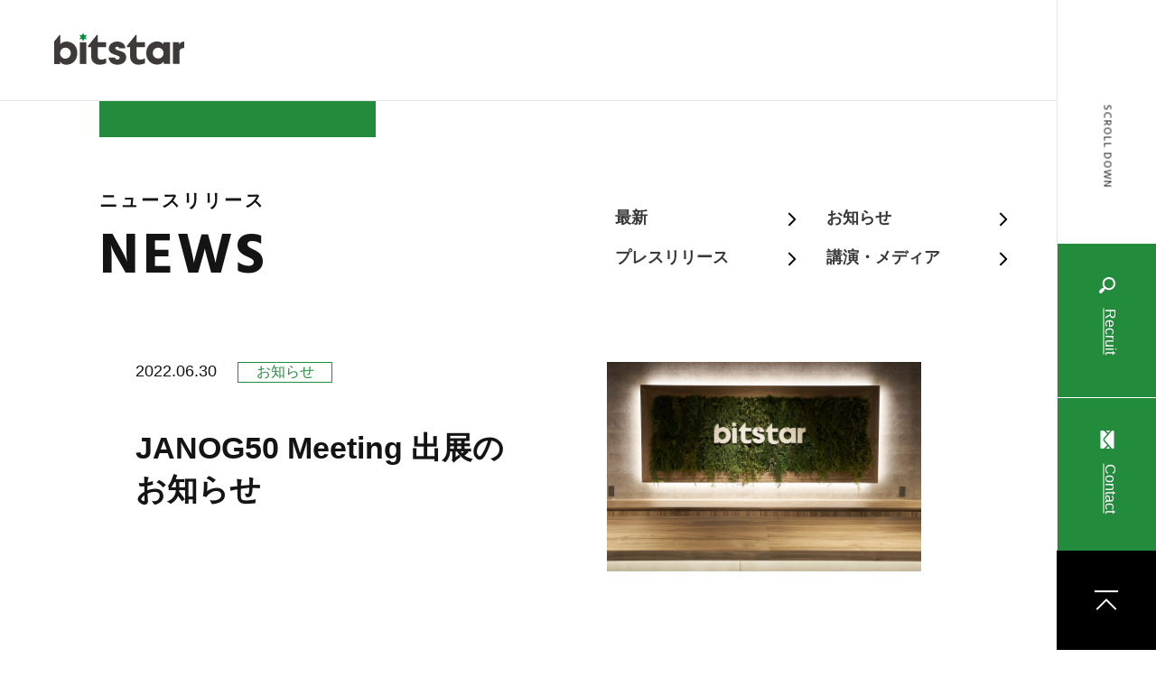

--- FILE ---
content_type: text/html; charset=UTF-8
request_url: https://bitstar.jp/news/20220630/38456/
body_size: 8387
content:
<!DOCTYPE html>
<html lang="ja">
<head>
  <title>JANOG50 Meeting 出展のお知らせ｜ニュースリリース - ビットスター株式会社</title>

  <meta name="description" content="JANOG50 Meeting 出展のお知らせ｜ニュースリリース - ビットスター株式会社">
  <meta charset="utf-8" />
  <meta name="viewport" content="width=device-width,user-scalable=no">
  <meta property="og:title" content="JANOG50 Meeting 出展のお知らせ｜ニュースリリース - ビットスター株式会社" />
  <meta property="og:description" content="2022年7月13日（水）～15日（金）に北海道函館市で開催される「JANOG50 Meeting」に出展いたします。JAN..." />
      <!-- 記事に設定されているアイキャッチ画像のOGP -->
  <meta property="og:image" content="https://bitstar.jp/_wp/wp-content/uploads/2022/06/DSC01506-scaled.jpg">
      <meta property="og:url" content="https://bitstar.jp/news/20220630/38456/" />
  <meta http-equiv="X-UA-Compatible" content="IE=edge"/>
  <script>
    (function(d) {
      var config = {
        kitId: 'sjz3qzn',
        scriptTimeout: 3000,
        async: true
      },
      h=d.documentElement,t=setTimeout(function(){h.className=h.className.replace(/\bwf-loading\b/g,"")+" wf-inactive";},config.scriptTimeout),tk=d.createElement("script"),f=false,s=d.getElementsByTagName("script")[0],a;h.className+=" wf-loading";tk.src='https://use.typekit.net/'+config.kitId+'.js';tk.async=true;tk.onload=tk.onreadystatechange=function(){a=this.readyState;if(f||a&&a!="complete"&&a!="loaded")return;f=true;clearTimeout(t);try{Typekit.load(config)}catch(e){}};s.parentNode.insertBefore(tk,s)
    })(document);
  </script>
  <script>
    (function(i,s,o,g,r,a,m){i['GoogleAnalyticsObject']=r;i[r]=i[r]||function(){
    (i[r].q=i[r].q||[]).push(arguments)},i[r].l=1*new Date();a=s.createElement(o),
    m=s.getElementsByTagName(o)[0];a.async=1;a.src=g;m.parentNode.insertBefore(a,m)
    })(window,document,'script','//www.google-analytics.com/analytics.js','ga');
    ga('create', 'UA-2970499-4', 'auto');
    ga('send', 'pageview');
  </script>
  <link rel="preconnect" href="https://fonts.gstatic.com">
  <link href="https://fonts.googleapis.com/css2?family=Hind:wght@400;700&display=swap" rel="stylesheet">
  <link rel="stylesheet" type="text/css" href="/common/js/libs/slick/slick.css"/>
  <link rel="stylesheet" type="text/css" href="/common/js/libs/slick/slick-theme.css"/>
  <link rel="shortcut icon" href="/common/img/base/favicon.ico" type="/common/img/base/favicon.ico">
  <link rel="stylesheet" href="/common/css/common.css?v7">
  
  <!-- 事例紹介固定ページのCSS -->
      
  <!-- 事例紹介のCSS -->
    <link rel="stylesheet" type="text/css" href="/common/css/work_style.css"/>
  
  <meta name='robots' content='max-image-preview:large' />
<link rel="alternate" title="oEmbed (JSON)" type="application/json+oembed" href="https://bitstar.jp/wp-json/oembed/1.0/embed?url=https%3A%2F%2Fbitstar.jp%2Fnews%2F20220630%2F38456%2F" />
<link rel="alternate" title="oEmbed (XML)" type="text/xml+oembed" href="https://bitstar.jp/wp-json/oembed/1.0/embed?url=https%3A%2F%2Fbitstar.jp%2Fnews%2F20220630%2F38456%2F&#038;format=xml" />
<style id='wp-img-auto-sizes-contain-inline-css' type='text/css'>
img:is([sizes=auto i],[sizes^="auto," i]){contain-intrinsic-size:3000px 1500px}
/*# sourceURL=wp-img-auto-sizes-contain-inline-css */
</style>
<style id='wp-emoji-styles-inline-css' type='text/css'>

	img.wp-smiley, img.emoji {
		display: inline !important;
		border: none !important;
		box-shadow: none !important;
		height: 1em !important;
		width: 1em !important;
		margin: 0 0.07em !important;
		vertical-align: -0.1em !important;
		background: none !important;
		padding: 0 !important;
	}
/*# sourceURL=wp-emoji-styles-inline-css */
</style>
<style id='wp-block-library-inline-css' type='text/css'>
:root{--wp-block-synced-color:#7a00df;--wp-block-synced-color--rgb:122,0,223;--wp-bound-block-color:var(--wp-block-synced-color);--wp-editor-canvas-background:#ddd;--wp-admin-theme-color:#007cba;--wp-admin-theme-color--rgb:0,124,186;--wp-admin-theme-color-darker-10:#006ba1;--wp-admin-theme-color-darker-10--rgb:0,107,160.5;--wp-admin-theme-color-darker-20:#005a87;--wp-admin-theme-color-darker-20--rgb:0,90,135;--wp-admin-border-width-focus:2px}@media (min-resolution:192dpi){:root{--wp-admin-border-width-focus:1.5px}}.wp-element-button{cursor:pointer}:root .has-very-light-gray-background-color{background-color:#eee}:root .has-very-dark-gray-background-color{background-color:#313131}:root .has-very-light-gray-color{color:#eee}:root .has-very-dark-gray-color{color:#313131}:root .has-vivid-green-cyan-to-vivid-cyan-blue-gradient-background{background:linear-gradient(135deg,#00d084,#0693e3)}:root .has-purple-crush-gradient-background{background:linear-gradient(135deg,#34e2e4,#4721fb 50%,#ab1dfe)}:root .has-hazy-dawn-gradient-background{background:linear-gradient(135deg,#faaca8,#dad0ec)}:root .has-subdued-olive-gradient-background{background:linear-gradient(135deg,#fafae1,#67a671)}:root .has-atomic-cream-gradient-background{background:linear-gradient(135deg,#fdd79a,#004a59)}:root .has-nightshade-gradient-background{background:linear-gradient(135deg,#330968,#31cdcf)}:root .has-midnight-gradient-background{background:linear-gradient(135deg,#020381,#2874fc)}:root{--wp--preset--font-size--normal:16px;--wp--preset--font-size--huge:42px}.has-regular-font-size{font-size:1em}.has-larger-font-size{font-size:2.625em}.has-normal-font-size{font-size:var(--wp--preset--font-size--normal)}.has-huge-font-size{font-size:var(--wp--preset--font-size--huge)}.has-text-align-center{text-align:center}.has-text-align-left{text-align:left}.has-text-align-right{text-align:right}.has-fit-text{white-space:nowrap!important}#end-resizable-editor-section{display:none}.aligncenter{clear:both}.items-justified-left{justify-content:flex-start}.items-justified-center{justify-content:center}.items-justified-right{justify-content:flex-end}.items-justified-space-between{justify-content:space-between}.screen-reader-text{border:0;clip-path:inset(50%);height:1px;margin:-1px;overflow:hidden;padding:0;position:absolute;width:1px;word-wrap:normal!important}.screen-reader-text:focus{background-color:#ddd;clip-path:none;color:#444;display:block;font-size:1em;height:auto;left:5px;line-height:normal;padding:15px 23px 14px;text-decoration:none;top:5px;width:auto;z-index:100000}html :where(.has-border-color){border-style:solid}html :where([style*=border-top-color]){border-top-style:solid}html :where([style*=border-right-color]){border-right-style:solid}html :where([style*=border-bottom-color]){border-bottom-style:solid}html :where([style*=border-left-color]){border-left-style:solid}html :where([style*=border-width]){border-style:solid}html :where([style*=border-top-width]){border-top-style:solid}html :where([style*=border-right-width]){border-right-style:solid}html :where([style*=border-bottom-width]){border-bottom-style:solid}html :where([style*=border-left-width]){border-left-style:solid}html :where(img[class*=wp-image-]){height:auto;max-width:100%}:where(figure){margin:0 0 1em}html :where(.is-position-sticky){--wp-admin--admin-bar--position-offset:var(--wp-admin--admin-bar--height,0px)}@media screen and (max-width:600px){html :where(.is-position-sticky){--wp-admin--admin-bar--position-offset:0px}}

/*# sourceURL=wp-block-library-inline-css */
</style><style id='wp-block-heading-inline-css' type='text/css'>
h1:where(.wp-block-heading).has-background,h2:where(.wp-block-heading).has-background,h3:where(.wp-block-heading).has-background,h4:where(.wp-block-heading).has-background,h5:where(.wp-block-heading).has-background,h6:where(.wp-block-heading).has-background{padding:1.25em 2.375em}h1.has-text-align-left[style*=writing-mode]:where([style*=vertical-lr]),h1.has-text-align-right[style*=writing-mode]:where([style*=vertical-rl]),h2.has-text-align-left[style*=writing-mode]:where([style*=vertical-lr]),h2.has-text-align-right[style*=writing-mode]:where([style*=vertical-rl]),h3.has-text-align-left[style*=writing-mode]:where([style*=vertical-lr]),h3.has-text-align-right[style*=writing-mode]:where([style*=vertical-rl]),h4.has-text-align-left[style*=writing-mode]:where([style*=vertical-lr]),h4.has-text-align-right[style*=writing-mode]:where([style*=vertical-rl]),h5.has-text-align-left[style*=writing-mode]:where([style*=vertical-lr]),h5.has-text-align-right[style*=writing-mode]:where([style*=vertical-rl]),h6.has-text-align-left[style*=writing-mode]:where([style*=vertical-lr]),h6.has-text-align-right[style*=writing-mode]:where([style*=vertical-rl]){rotate:180deg}
/*# sourceURL=https://bitstar.jp/_wp/wp-includes/blocks/heading/style.min.css */
</style>
<style id='wp-block-paragraph-inline-css' type='text/css'>
.is-small-text{font-size:.875em}.is-regular-text{font-size:1em}.is-large-text{font-size:2.25em}.is-larger-text{font-size:3em}.has-drop-cap:not(:focus):first-letter{float:left;font-size:8.4em;font-style:normal;font-weight:100;line-height:.68;margin:.05em .1em 0 0;text-transform:uppercase}body.rtl .has-drop-cap:not(:focus):first-letter{float:none;margin-left:.1em}p.has-drop-cap.has-background{overflow:hidden}:root :where(p.has-background){padding:1.25em 2.375em}:where(p.has-text-color:not(.has-link-color)) a{color:inherit}p.has-text-align-left[style*="writing-mode:vertical-lr"],p.has-text-align-right[style*="writing-mode:vertical-rl"]{rotate:180deg}
/*# sourceURL=https://bitstar.jp/_wp/wp-includes/blocks/paragraph/style.min.css */
</style>
<style id='global-styles-inline-css' type='text/css'>
:root{--wp--preset--aspect-ratio--square: 1;--wp--preset--aspect-ratio--4-3: 4/3;--wp--preset--aspect-ratio--3-4: 3/4;--wp--preset--aspect-ratio--3-2: 3/2;--wp--preset--aspect-ratio--2-3: 2/3;--wp--preset--aspect-ratio--16-9: 16/9;--wp--preset--aspect-ratio--9-16: 9/16;--wp--preset--color--black: #000000;--wp--preset--color--cyan-bluish-gray: #abb8c3;--wp--preset--color--white: #ffffff;--wp--preset--color--pale-pink: #f78da7;--wp--preset--color--vivid-red: #cf2e2e;--wp--preset--color--luminous-vivid-orange: #ff6900;--wp--preset--color--luminous-vivid-amber: #fcb900;--wp--preset--color--light-green-cyan: #7bdcb5;--wp--preset--color--vivid-green-cyan: #00d084;--wp--preset--color--pale-cyan-blue: #8ed1fc;--wp--preset--color--vivid-cyan-blue: #0693e3;--wp--preset--color--vivid-purple: #9b51e0;--wp--preset--gradient--vivid-cyan-blue-to-vivid-purple: linear-gradient(135deg,rgb(6,147,227) 0%,rgb(155,81,224) 100%);--wp--preset--gradient--light-green-cyan-to-vivid-green-cyan: linear-gradient(135deg,rgb(122,220,180) 0%,rgb(0,208,130) 100%);--wp--preset--gradient--luminous-vivid-amber-to-luminous-vivid-orange: linear-gradient(135deg,rgb(252,185,0) 0%,rgb(255,105,0) 100%);--wp--preset--gradient--luminous-vivid-orange-to-vivid-red: linear-gradient(135deg,rgb(255,105,0) 0%,rgb(207,46,46) 100%);--wp--preset--gradient--very-light-gray-to-cyan-bluish-gray: linear-gradient(135deg,rgb(238,238,238) 0%,rgb(169,184,195) 100%);--wp--preset--gradient--cool-to-warm-spectrum: linear-gradient(135deg,rgb(74,234,220) 0%,rgb(151,120,209) 20%,rgb(207,42,186) 40%,rgb(238,44,130) 60%,rgb(251,105,98) 80%,rgb(254,248,76) 100%);--wp--preset--gradient--blush-light-purple: linear-gradient(135deg,rgb(255,206,236) 0%,rgb(152,150,240) 100%);--wp--preset--gradient--blush-bordeaux: linear-gradient(135deg,rgb(254,205,165) 0%,rgb(254,45,45) 50%,rgb(107,0,62) 100%);--wp--preset--gradient--luminous-dusk: linear-gradient(135deg,rgb(255,203,112) 0%,rgb(199,81,192) 50%,rgb(65,88,208) 100%);--wp--preset--gradient--pale-ocean: linear-gradient(135deg,rgb(255,245,203) 0%,rgb(182,227,212) 50%,rgb(51,167,181) 100%);--wp--preset--gradient--electric-grass: linear-gradient(135deg,rgb(202,248,128) 0%,rgb(113,206,126) 100%);--wp--preset--gradient--midnight: linear-gradient(135deg,rgb(2,3,129) 0%,rgb(40,116,252) 100%);--wp--preset--font-size--small: 13px;--wp--preset--font-size--medium: 20px;--wp--preset--font-size--large: 36px;--wp--preset--font-size--x-large: 42px;--wp--preset--spacing--20: 0.44rem;--wp--preset--spacing--30: 0.67rem;--wp--preset--spacing--40: 1rem;--wp--preset--spacing--50: 1.5rem;--wp--preset--spacing--60: 2.25rem;--wp--preset--spacing--70: 3.38rem;--wp--preset--spacing--80: 5.06rem;--wp--preset--shadow--natural: 6px 6px 9px rgba(0, 0, 0, 0.2);--wp--preset--shadow--deep: 12px 12px 50px rgba(0, 0, 0, 0.4);--wp--preset--shadow--sharp: 6px 6px 0px rgba(0, 0, 0, 0.2);--wp--preset--shadow--outlined: 6px 6px 0px -3px rgb(255, 255, 255), 6px 6px rgb(0, 0, 0);--wp--preset--shadow--crisp: 6px 6px 0px rgb(0, 0, 0);}:where(.is-layout-flex){gap: 0.5em;}:where(.is-layout-grid){gap: 0.5em;}body .is-layout-flex{display: flex;}.is-layout-flex{flex-wrap: wrap;align-items: center;}.is-layout-flex > :is(*, div){margin: 0;}body .is-layout-grid{display: grid;}.is-layout-grid > :is(*, div){margin: 0;}:where(.wp-block-columns.is-layout-flex){gap: 2em;}:where(.wp-block-columns.is-layout-grid){gap: 2em;}:where(.wp-block-post-template.is-layout-flex){gap: 1.25em;}:where(.wp-block-post-template.is-layout-grid){gap: 1.25em;}.has-black-color{color: var(--wp--preset--color--black) !important;}.has-cyan-bluish-gray-color{color: var(--wp--preset--color--cyan-bluish-gray) !important;}.has-white-color{color: var(--wp--preset--color--white) !important;}.has-pale-pink-color{color: var(--wp--preset--color--pale-pink) !important;}.has-vivid-red-color{color: var(--wp--preset--color--vivid-red) !important;}.has-luminous-vivid-orange-color{color: var(--wp--preset--color--luminous-vivid-orange) !important;}.has-luminous-vivid-amber-color{color: var(--wp--preset--color--luminous-vivid-amber) !important;}.has-light-green-cyan-color{color: var(--wp--preset--color--light-green-cyan) !important;}.has-vivid-green-cyan-color{color: var(--wp--preset--color--vivid-green-cyan) !important;}.has-pale-cyan-blue-color{color: var(--wp--preset--color--pale-cyan-blue) !important;}.has-vivid-cyan-blue-color{color: var(--wp--preset--color--vivid-cyan-blue) !important;}.has-vivid-purple-color{color: var(--wp--preset--color--vivid-purple) !important;}.has-black-background-color{background-color: var(--wp--preset--color--black) !important;}.has-cyan-bluish-gray-background-color{background-color: var(--wp--preset--color--cyan-bluish-gray) !important;}.has-white-background-color{background-color: var(--wp--preset--color--white) !important;}.has-pale-pink-background-color{background-color: var(--wp--preset--color--pale-pink) !important;}.has-vivid-red-background-color{background-color: var(--wp--preset--color--vivid-red) !important;}.has-luminous-vivid-orange-background-color{background-color: var(--wp--preset--color--luminous-vivid-orange) !important;}.has-luminous-vivid-amber-background-color{background-color: var(--wp--preset--color--luminous-vivid-amber) !important;}.has-light-green-cyan-background-color{background-color: var(--wp--preset--color--light-green-cyan) !important;}.has-vivid-green-cyan-background-color{background-color: var(--wp--preset--color--vivid-green-cyan) !important;}.has-pale-cyan-blue-background-color{background-color: var(--wp--preset--color--pale-cyan-blue) !important;}.has-vivid-cyan-blue-background-color{background-color: var(--wp--preset--color--vivid-cyan-blue) !important;}.has-vivid-purple-background-color{background-color: var(--wp--preset--color--vivid-purple) !important;}.has-black-border-color{border-color: var(--wp--preset--color--black) !important;}.has-cyan-bluish-gray-border-color{border-color: var(--wp--preset--color--cyan-bluish-gray) !important;}.has-white-border-color{border-color: var(--wp--preset--color--white) !important;}.has-pale-pink-border-color{border-color: var(--wp--preset--color--pale-pink) !important;}.has-vivid-red-border-color{border-color: var(--wp--preset--color--vivid-red) !important;}.has-luminous-vivid-orange-border-color{border-color: var(--wp--preset--color--luminous-vivid-orange) !important;}.has-luminous-vivid-amber-border-color{border-color: var(--wp--preset--color--luminous-vivid-amber) !important;}.has-light-green-cyan-border-color{border-color: var(--wp--preset--color--light-green-cyan) !important;}.has-vivid-green-cyan-border-color{border-color: var(--wp--preset--color--vivid-green-cyan) !important;}.has-pale-cyan-blue-border-color{border-color: var(--wp--preset--color--pale-cyan-blue) !important;}.has-vivid-cyan-blue-border-color{border-color: var(--wp--preset--color--vivid-cyan-blue) !important;}.has-vivid-purple-border-color{border-color: var(--wp--preset--color--vivid-purple) !important;}.has-vivid-cyan-blue-to-vivid-purple-gradient-background{background: var(--wp--preset--gradient--vivid-cyan-blue-to-vivid-purple) !important;}.has-light-green-cyan-to-vivid-green-cyan-gradient-background{background: var(--wp--preset--gradient--light-green-cyan-to-vivid-green-cyan) !important;}.has-luminous-vivid-amber-to-luminous-vivid-orange-gradient-background{background: var(--wp--preset--gradient--luminous-vivid-amber-to-luminous-vivid-orange) !important;}.has-luminous-vivid-orange-to-vivid-red-gradient-background{background: var(--wp--preset--gradient--luminous-vivid-orange-to-vivid-red) !important;}.has-very-light-gray-to-cyan-bluish-gray-gradient-background{background: var(--wp--preset--gradient--very-light-gray-to-cyan-bluish-gray) !important;}.has-cool-to-warm-spectrum-gradient-background{background: var(--wp--preset--gradient--cool-to-warm-spectrum) !important;}.has-blush-light-purple-gradient-background{background: var(--wp--preset--gradient--blush-light-purple) !important;}.has-blush-bordeaux-gradient-background{background: var(--wp--preset--gradient--blush-bordeaux) !important;}.has-luminous-dusk-gradient-background{background: var(--wp--preset--gradient--luminous-dusk) !important;}.has-pale-ocean-gradient-background{background: var(--wp--preset--gradient--pale-ocean) !important;}.has-electric-grass-gradient-background{background: var(--wp--preset--gradient--electric-grass) !important;}.has-midnight-gradient-background{background: var(--wp--preset--gradient--midnight) !important;}.has-small-font-size{font-size: var(--wp--preset--font-size--small) !important;}.has-medium-font-size{font-size: var(--wp--preset--font-size--medium) !important;}.has-large-font-size{font-size: var(--wp--preset--font-size--large) !important;}.has-x-large-font-size{font-size: var(--wp--preset--font-size--x-large) !important;}
/*# sourceURL=global-styles-inline-css */
</style>

<style id='classic-theme-styles-inline-css' type='text/css'>
/*! This file is auto-generated */
.wp-block-button__link{color:#fff;background-color:#32373c;border-radius:9999px;box-shadow:none;text-decoration:none;padding:calc(.667em + 2px) calc(1.333em + 2px);font-size:1.125em}.wp-block-file__button{background:#32373c;color:#fff;text-decoration:none}
/*# sourceURL=/wp-includes/css/classic-themes.min.css */
</style>
<link rel="https://api.w.org/" href="https://bitstar.jp/wp-json/" /><link rel="alternate" title="JSON" type="application/json" href="https://bitstar.jp/wp-json/wp/v2/news/38456" /><link rel="canonical" href="https://bitstar.jp/news/20220630/38456/" />
</head>
<body id="cat-news-single" class="page-single ">

  
<header class="l-header">
  <div class="l-header-in">
    <div class="l-header-in-top">
      <div class="l-header-in-line">
        
      </div>
      <p class="l-header-in-line-txt u-text-12 eachTextAnime">
        SCROLL DOWN
      </p>
    </div>

    <div class="l-header-in-sp-logo">
      <a href="/">
        <img src="
        /common/img/base/logo.svg" alt="bitstar" width="144" height="38">
      </a>
    </div>

    <div class="l-header-in-sp-recruit">
    <a href="https://recruit.bitstar.jp/" class="l-header-in-bottom-green">
      <span class="m-icon"><img src="/common/img/base/glass-white.svg" alt="" width="18" height="24"></span>
      <span class="m-line">Recruit</span>
    </a>
    </div>
    <div class="l-header-in-sp-contact">
      <a href="/contact/" class="l-header-in-bottom-green">
        <span class="m-icon"><img src="/common/img/base/mail-icon.svg" alt="" width="18" height="24"></span>
        <span class="m-line">Contact</span>
      </a>
    </div>

    <div class="l-header-in-middle">
      <div class="btn-trigger">
        <span></span>
        <span></span>
        <span></span>
      </div>
    </div>


    <div class="l-header-in-bottom">
      <a href="https://recruit.bitstar.jp/" class="l-header-in-bottom-green">
        <span class="m-icon"><img src="/common/img/header/glass-white.svg" alt="" width="18" height="24"></span>
        <span class="m-line">Recruit</span>
      </a>
      <a href="/contact/" class="l-header-in-bottom-green">
        <span class="m-icon"><img src="/common/img/base/mail-icon.svg" alt="" width="18" height="24"></span>
        <span class="m-line">Contact</span>
      </a>
      <a href="#" class="l-header-in-bottom-anker">
        <img src="/common/img/base/anker-icon.svg" alt="TOP" width="28" height="24">
      </a>
    </div>
  </div><!-- l-header -->

</header><!-- /header -->

<div class="l-header-sp">
  <div class="l-header-sp-in">
    <p class="l-header-sp-in-logo">
      <a href="/"><img src="/common/img/header/logo.svg" alt="" width="148" height="44"></a>
    </p>
    <div class="l-header-sp-column">
      <div class="l-header-sp-column-l">
        <ul class="l-header-sp-list">
          <li class="l-header-sp-list-item">
            <a href="/news/" class="u-text-62">
              NEWS
            </a>
          </li>
          <li class="l-header-sp-list-item">
            <a href="/company/" class="u-text-62">
              COMPANY
            </a>
          </li>
          <li class="l-header-sp-list-item">
            <a href="/business/" class="u-text-62">
              BUSINESS
            </a>
          </li>
          <li class="l-header-sp-list-item">
            <a href="/works/" class="u-text-62">
              WORKS
            </a>
          </li>
          <li class="l-header-sp-list-item">
            <a href="/action/" class="u-text-62">
              ACTION
            </a>
          </li>
        </ul><!-- l-header-sp-list -->
      </div><!-- l-header-sp-column-l -->
      <div class="l-header-sp-column-r">
        <ul class="l-header-sp-list">
          <li class="l-header-sp-list-item">
            <a href="https://recruit.bitstar.jp/" class="u-text-45" target="_blank">
              RECRUIT <span><img src="/common/img/header/blank-white.svg" alt="" width="24" height="24"></span>
            </a>
          </li>
          <li class="l-header-sp-list-item">
            <a href="/blog/" class="u-text-45">
              STAFF BLOG
            </a>
          </li>
          <li class="l-header-sp-list-item">
            <a href="/contact/" class="u-text-45">
              CONTACT US
            </a>
          </li>
        </ul><!-- l-header-sp-list -->
        <ul class="l-header-sp-list-sub">
          <li class="l-header-sp-list-sub-item">
            <a href="/sitemap/" class="u-text-18">
              サイトマップ
            </a>
          </li>
          <li class="l-header-sp-list-sub-item">
            <a href="/yakkan/" class="u-text-18">
              約款
            </a>
          </li>
          <li class="l-header-sp-list-sub-item">
            <a href="/iso27001/" class="u-text-18">
              情報セキュリティ
            </a>
          </li>
          <li class="l-header-sp-list-sub-item">
            <a href="/privacy/" class="u-text-18">
              プライバシーポリシー
            </a>
          </li>
        </ul>
        <ul class="l-header-sp-list-sns">
          <li class="l-header-sp-list-sns-item">
            <a href="https://twitter.com/bitstar_jp" target="_blank"><img src="/common/img/foot/tw-icon.svg" alt="Xのアイコン" width="50" height="auto"></a>
          </li>
          <li class="l-header-sp-list-sns-item">
            <a href="https://www.facebook.com/bitstar.jp/" target="_blank"><img src="/common/img/foot/fb-icon.svg" alt="Facebookのアイコン" width="54" height="auto"></a>
          </li>
          <li class="l-header-sp-list-sns-item">
            <a href="https://www.instagram.com/bitstar.inc/" target="_blank"><img src="/common/img/foot/ig-icon.svg" alt="Instagramのアイコン" width="54" height="auto"></a>
          </li>
          <li class="l-header-sp-list-sns-item l-header-sp-list-sns-item--connpass">
            <a href="https://bitstar.connpass.com" target="_blank"><img src="/common/img/foot/connpass.png" alt="connpassのアイコン" width="130" height="auto"></a>
          </li>
        </ul>
      </div><!-- l-header-sp-column-l -->
    </div><!-- l-header-sp-column -->
    
    
  </div><!-- l-header-sp-in -->
</div><!-- l-header-sp -->

<div class="m-container">

  <div class="m-page">
    <div class="m-page-logo">
      <a href="/">
        <img src="/common/img/base/logo.svg" alt="bitstar" width="144" height="38">
      </a>
    </div>
  </div>

  <div class="m-page-nav m-news">
    <div class="l-wrap l-wrap-sp">
      <div class="m-page-nav-column m-company-column">
        <div class="m-page-nav-column-l m-company-column-l">
          <p class="m-page-nav-column-l-subtitle u-text-20 m-bold">ニュースリリース</p>
          <h1 class="m-page-nav-column-l-subtitle-title u-text-63 m-bold">NEWS</h1>
        </div>
        <div class="m-page-nav-column-r">
          <ul class="m-page-nav-column-r-list">
            <li class="m-page-nav-column-r-list-item">
              <a class="u-text-18 m-bold" href="/news/">最新</a>
            </li>
            <li class="m-page-nav-column-r-list-item">
              <a href="/news-cat/news/" class="u-text-18 m-bold">お知らせ</a>
            </li>
            <li class="m-page-nav-column-r-list-item">
              <a href="/news-cat/press/" class="u-text-18 m-bold">プレスリリース</a>
            </li>
            <li class="m-page-nav-column-r-list-item">
              <a href="/news-cat/media/" class="u-text-18 m-bold">講演・メディア</a>
            </li>
          </ul>
        </div>
      </div>
    </div>
  </div><!-- m-page-nav -->

  <div class="m-news-contents">
        <div class="m-news-contents-single">
            <div class="m-news-contents-column">
        <div class="m-news-contents-column-l">
          <dl class="m-news-contents-column-l-dl">
            <dt class="m-news-contents-column-l-dt m-news-contents-day u-text-18">
              2022.06.30            </dt>
                        <dd class="m-news-contents-column-l-dd m-news-contents-cat c-green u-text-16">
                              <span><a href="https://bitstar.jp/news-cat/news/">お知らせ</a></span>
                          </dd>
                      </dl>
          <h1 class="m-news-contents-column-l-title u-text-34 m-bold">
            JANOG50 Meeting 出展のお知らせ          </h1>
        </div>
        <div class="m-news-contents-column-r">
          <figure>
            <img width="2560" height="1710" src="https://bitstar.jp/_wp/wp-content/uploads/2022/06/DSC01506-scaled.jpg" class="attachment-post-thumbnail size-post-thumbnail wp-post-image" alt="" decoding="async" fetchpriority="high" srcset="https://bitstar.jp/_wp/wp-content/uploads/2022/06/DSC01506-scaled.jpg 2560w, https://bitstar.jp/_wp/wp-content/uploads/2022/06/DSC01506-300x200.jpg 300w, https://bitstar.jp/_wp/wp-content/uploads/2022/06/DSC01506-1024x684.jpg 1024w, https://bitstar.jp/_wp/wp-content/uploads/2022/06/DSC01506-768x513.jpg 768w, https://bitstar.jp/_wp/wp-content/uploads/2022/06/DSC01506-1536x1026.jpg 1536w, https://bitstar.jp/_wp/wp-content/uploads/2022/06/DSC01506-2048x1368.jpg 2048w" sizes="(max-width: 2560px) 100vw, 2560px" />          </figure>
        </div>
      </div><!-- m-news-contents-column -->
      
      <div class="m-news-contents-wysiwyg m-news-contents-wysiwyg-border">

        
<p>2022年7月13日（水）～15日（金）に北海道函館市で開催される「JANOG50 Meeting」に出展いたします。</p>



<p>JANOG Meetingはオペレーター、運用者のみならず、多種多様な職種の方が集い議論する場です。ビットスターはプラチナスポンサーとしてブースでの展示出展をいたします。</p>



<p>展示では、当社が提供するサービス「D-ReMu」「PiPit登園」「remowa」やNGN網でのVPN構築についてご紹介するほか、全時間帯スタッフが常駐予定ですのでお気軽にお声がけください。</p>



<h2 class="wp-block-heading"> 出展概要</h2>



<p>　出展先　　　　JANOG50 Meeting </p>



<p>　会場　　　　　<a rel="noreferrer noopener" href="http://www.zaidan-hakodate.com/arena/" target="_blank">函館アリーナ</a>　北海道函館市湯川町1-32-2</p>



<p>　参加費　　　　無料</p>



<p>　ブース番号　　22</p>



<h2 class="wp-block-heading">JANOG Meetingについて</h2>



<p>JANOG Meeting に関する詳細は以下公式Webサイトをご覧ください。</p>



<p>JANOG50 Meetingin Hakodate 公式Webサイト<br><a href="https://www.janog.gr.jp/meeting/janog50/" target="_blank" rel="noreferrer noopener">https://www.janog.gr.jp/meeting/janog50/</a></p>



<p></p>

      </div>




                      <div class="m-post-links">
            <div class="m-post-links-item">
                      <a href="https://bitstar.jp/news/20220719/38670/" class="m-post-links-item-prev">
                <img src="/common/img/base/allow-black.svg" alt="" width="20">
              </a>
                    </div>
            <div class="m-post-links-item-center">
              <a href="/news/" class="">一覧に戻る</a>
            </div>
            <div class="m-post-links-item">
                      <a href="https://bitstar.jp/news/20220606/38086/" class="m-post-links-item-next">
                <img src="/common/img/base/allow-black.svg" alt="" width="20">
              </a>
                    </div>
          </div>
          <!-- <div class="m-post-links-item-center">
            <a href="" class="">一覧に戻る</a>
          </div> -->
      
        </div>


    </div><!-- m-news-contents-single- -->
      </div><!-- m-news-contents -->



</div><!-- m-container -->

<footer class="m-foot">
  <div class="l-wrap l-wrap-sp">
    <div class="m-foot-column">
      <div class="m-foot-column-l">
        <a href="/" title="" class="m-foot-column-l-logo"><img src="/common/img/foot/foot-logo.svg" alt="ITでこまったをよかったに。" width="210" height="78"></a>
        <div class="m-foot-column-l-in">
          <p class="m-foot-column-l-link u-text-15">
            <span>Tel.</span><a href="tel:0112410064" class="u-text-15">011-241-0064</a>
          </p>
          <p class="m-foot-column-l-link u-text-15">
            <span>Fax.050-3737-4978</span>
          </p>
          <ul class="m-foot-bottom-r-sns-list pc-Only">
              <li class="m-foot-bottom-r-sns-list-item">
                <a href="https://twitter.com/bitstar_jp" target="_blank">
                  <img src="/common/img/foot/tw-icon.svg" alt="Xのアイコン" width="23" height="23">
                </a>
              </li>
              <li class="m-foot-bottom-r-sns-list-item">
                <a href="https://www.facebook.com/bitstar.jp/" target="_blank">
                  <img src="/common/img/foot/fb-icon.svg" alt="Facebookのアイコン" width="30" height="30">
                </a>
              </li>
              <li class="m-foot-bottom-r-sns-list-item">
                <a href="https://www.instagram.com/bitstar.inc/" target="_blank">
                  <img src="/common/img/foot/ig-icon.svg" alt="Instagramのアイコン" width="30" height="30">
                </a>
              </li>
              <li class="m-foot-bottom-r-sns-list-item m-foot-bottom-r-sns-list-item--connpass">
                <a href="https://bitstar.connpass.com" target="_blank">
                  <img src="/common/img/foot/connpass.png" alt="connpassのアイコン" width="130" height="44">
                </a>
              </li>
            </ul>
        </div>

      </div><!-- m-foot-column-l -->
      <div class="m-foot-column-r">
      <p class="m-foot-column-r-txt u-text-14">
          札幌本社　<br class="sp-Only">〒060-0061　札幌市中央区南1条西4-5-1 札幌大手町ビルB1<br><br>
          東京オフィス　<br class="sp-Only">〒160-0023　東京都新宿区西新宿7-20-1 住友不動産西新宿ビル32F<br><br>
          福岡オフィス　<br class="sp-Only">〒810-0041　福岡県福岡市中央区大名2-6-11 Fukuoka Growth Next<br><br>
          Busico.銀座　<br class="sp-Only">〒104-0061　東京都中央区銀座1-3-3 G1ビル7F<br><br>
          Busico.梅田　<br class="sp-Only">〒530-0001　大阪市北区梅田1-11-4-923号 大阪駅前第4ビル9F
        </p>
      </div><!-- m-foot-column-r -->
    </div><!-- m-foot-column -->

    <div class="m-foot-bottom">
      <div class="m-foot-bottom-l">
        <p class="m-foot-bottom-copy u-text-14 pc-Only">
          2021 © bitstar Inc.
        </p>
      </div>
      <div class="m-foot-bottom-r">
        <a href="https://recruit.bitstar.jp/" target="_blank" class="m-foot-bottom-r-sns-link u-text-17 sp-Only">
          <img src="/common/img/foot/glass-bk.svg" alt="" width="20" height="16">
          <span>Recruit</span>
        </a>
        <a href="/contact/" title="" class="m-foot-bottom-r-sns-link u-text-17 sp-Only">
          <img src="/common/img/foot/mail-bk.svg" alt="メールのアイコン" width="20" height="16">
          <span>Contact</span>
        </a>
        <div class="m-foot-bottom-r-sns">
          <ul class="m-foot-bottom-r-sns-list sp-Only">
            <li class="m-foot-bottom-r-sns-list-item">
              <a href="https://twitter.com/bitstar_jp" title="" target="_blank">
                <img src="/common/img/foot/tw-icon.svg" alt="Xのアイコン" width="23" height="23">
              </a>
            </li>
            <li class="m-foot-bottom-r-sns-list-item">
              <a href="https://www.facebook.com/bitstar.jp/" target="_blank">
                <img src="/common/img/foot/fb-icon.svg" alt="Facebookのアイコン" width="30" height="30">
              </a>
            </li>
            <li class="m-foot-bottom-r-sns-list-item">
              <a href="https://www.instagram.com/bitstar.inc/" target="_blank">
                <img src="/common/img/foot/ig-icon.svg" alt="Instagramのアイコン" width="30" height="30">
              </a>
            </li>
            <li class="m-foot-bottom-r-sns-list-item m-foot-bottom-r-sns-list-item--connpass">
              <a href="https://bitstar.connpass.com" target="_blank">
                <img src="/common/img/foot/connpass.png" alt="connpassのアイコン" width="130" height="auto">
              </a>
            </li>
          </ul>
          <div class="m-foot-bottom-r-send">
            <a href="https://recruit.bitstar.jp/" target="_blank" class="m-foot-bottom-r-sns-link u-text-17 pc-Only">
              <img src="/common/img/foot/glass-bk.svg" alt="虫眼鏡のアイコン" width="20" height="16">
              <span>Recruit</span>
            </a>
            <a href="/contact/" title="" class="m-foot-bottom-r-sns-link u-text-17 pc-Only">
              <img src="/common/img/foot/mail-bk.svg" alt="メールのアイコン" width="20" height="16">
              <span>Contact</span>
            </a>
          </div>
        </div>
        
      </div>
      <p class="m-foot-bottom-copy sp-Only u-text-14">
        2021 © bitstar Inc.
      </p>
    </div>
  </div><!-- l-wrap l-wrap-sp -->

</footer>

<script type="speculationrules">
{"prefetch":[{"source":"document","where":{"and":[{"href_matches":"/*"},{"not":{"href_matches":["/_wp/wp-*.php","/_wp/wp-admin/*","/_wp/wp-content/uploads/*","/_wp/wp-content/*","/_wp/wp-content/plugins/*","/_wp/wp-content/themes/_master_tmpl/*","/*\\?(.+)"]}},{"not":{"selector_matches":"a[rel~=\"nofollow\"]"}},{"not":{"selector_matches":".no-prefetch, .no-prefetch a"}}]},"eagerness":"conservative"}]}
</script>
  <script src="/common/js/libs/jquery-2.1.0.min.js"></script>
<!--   <script src="/common/js/libs/jquery-letterfx.min.js"></script>
  <script src="/common/js/libs/tuxsudo.min.js"></script> -->
  <script type="text/javascript" src="/common/js/libs/slick/slick.min.js"></script>
  <script src="/common/js/script.js?v5"></script>
  </body>
  </html>

